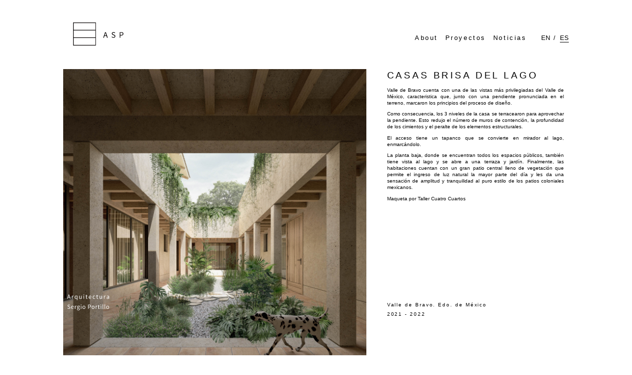

--- FILE ---
content_type: text/html; charset=utf-8
request_url: https://www.asp.mx/proyect/casas-brisa-del-lago/
body_size: 9543
content:

<html class="no-js>
    <head>
        <meta charset="utf-8">
        <meta http-equiv="X-UA-Compatible" content="IE=edge,chrome=1">
        <title>ASP</title>
        <meta name="description" content="">
        <meta name="viewport" content="width=device-width, initial-scale=1">
        <link href='http://fonts.googleapis.com/css?family=Source+Sans+Pro:400,700' rel='stylesheet' type='text/css'>
        <link rel="stylesheet" href="https://asp.nyc3.digitaloceanspaces.com/static/css/style.css">
        <link rel="shortcut icon" href="https://asp.nyc3.digitaloceanspaces.com/static/img/favicon.ico">
        <link rel="apple-touch-icon-precomposed" sizes="57x57" href="https://asp.nyc3.digitaloceanspaces.com/static/img/apple-touch-icon-57x57.png" />
        <link rel="apple-touch-icon-precomposed" sizes="114x114" href="https://asp.nyc3.digitaloceanspaces.com/static/img/apple-touch-icon-114x114.png" />
        <link rel="apple-touch-icon-precomposed" sizes="72x72" href="https://asp.nyc3.digitaloceanspaces.com/static/img/apple-touch-icon-72x72.png" />
        <link rel="apple-touch-icon-precomposed" sizes="144x144" href="https://asp.nyc3.digitaloceanspaces.com/static/img/apple-touch-icon-144x144.png" />
        <link rel="apple-touch-icon-precomposed" sizes="60x60" href="https://asp.nyc3.digitaloceanspaces.com/static/img/apple-touch-icon-60x60.png" />
        <link rel="apple-touch-icon-precomposed" sizes="120x120" href="https://asp.nyc3.digitaloceanspaces.com/static/img/apple-touch-icon-120x120.png" />
        <link rel="apple-touch-icon-precomposed" sizes="76x76" href="https://asp.nyc3.digitaloceanspaces.com/static/img/apple-touch-icon-76x76.png" />
        <link rel="apple-touch-icon-precomposed" sizes="152x152" href="https://asp.nyc3.digitaloceanspaces.com/static/img/apple-touch-icon-152x152.png" />
        <link rel="icon" type="image/png" href="https://asp.nyc3.digitaloceanspaces.com/static/img/favicon-196x196.png" sizes="196x196" />
        <link rel="icon" type="image/png" href="https://asp.nyc3.digitaloceanspaces.com/static/img/favicon-96x96.png" sizes="96x96" />
        <link rel="icon" type="image/png" href="https://asp.nyc3.digitaloceanspaces.com/static/img/favicon-32x32.png" sizes="32x32" />
        <link rel="icon" type="image/png" href="https://asp.nyc3.digitaloceanspaces.com/static/img/favicon-16x16.png" sizes="16x16" />
        <link rel="icon" type="image/png" href="https://asp.nyc3.digitaloceanspaces.com/static/img/favicon-128.png" sizes="128x128" />
        <meta name="application-name" content="ASP"/>
        <meta name="msapplication-TileColor" content="#ffffff" />
        <meta name="msapplication-TileImage" content="https://asp.nyc3.digitaloceanspaces.com/static/img/mstile-144x144.png" />
        <meta name="msapplication-square70x70logo" content="https://asp.nyc3.digitaloceanspaces.com/static/img/mstile-70x70.png" />
        <meta name="msapplication-square150x150logo" content="https://asp.nyc3.digitaloceanspaces.com/static/img/mstile-150x150.png" />
        <meta name="msapplication-wide310x150logo" content="https://asp.nyc3.digitaloceanspaces.com/static/img/mstile-310x150.png" />
        <meta name="msapplication-square310x310logo" content="https://asp.nyc3.digitaloceanspaces.com/static/img/mstile-310x310.png" />
        
<meta property="og:url" content="http://www.a-sp.mx/proyect/casas-brisa-del-lago" />
<meta property="og:image" content="https://asp.nyc3.digitaloceanspaces.com/media/images/BR_2020220803153648.jpg" />
<meta property="og:site_name" content="ASP" />

<meta name="twitter:card" content="summary">
<meta name="twitter:site" content="potro01">
<meta name="twitter:creator" content="potro01">
<meta name="twitter:image:src" content="https://asp.nyc3.digitaloceanspaces.com/media/images/BR_2020220803153648.jpg">
<meta name="twitter:domain" content="http://www.a-sp.mx/">


<meta property="og:title" content="CASAS BRISA DEL LAGO" />
<meta property="og:description" content="None" />

<meta name="twitter:title" content="CASAS BRISA DEL LAGO">
<meta name="twitter:description" content="None">


        
    </head>
    <body >
        

<header id="header" class="">
    <div class="wrapper">
        <a class="logo" href="/" title="">
            <img src="https://asp.nyc3.digitaloceanspaces.com/static/img/logoHeader.svg" alt="logo">
        </a>
        <!-- <img id="menu" src="https://asp.nyc3.digitaloceanspaces.com/static/img/menu.svg" alt="menu"> -->
        <nav>
            <ul class="nav-menu">
                
                <li>
                    <a  href="/about/" name="About">About</a>
                </li>
                
                <li>
                    <a  href="/proyects/" name="Proyectos">Proyectos</a>
                </li>
                
                <li>
                    <a  href="/news/" name="Noticias">Noticias</a>
                </li>
                
            </ul>
            <div class="lang-menu">
                <form  action="/i18n/setlang/" method="post">
                <input type="hidden" name="csrfmiddlewaretoken" value="FQ0au3XBdzPlY1jY92XtD5xnjKwsN1YEfUf8gIHOrAZD1tdYmPGxXjpC5WcGEpsi">
                    <button name="language" value="en" type="submit" >EN</button>&nbsp/&nbsp
                </form>
                <form action="/i18n/setlang/" method="post">
                <input type="hidden" name="csrfmiddlewaretoken" value="FQ0au3XBdzPlY1jY92XtD5xnjKwsN1YEfUf8gIHOrAZD1tdYmPGxXjpC5WcGEpsi">
                    <button name="language" value="es" type="submit"  class="active">ES</button>
                </form>
            </div>
        </nav>
    </div>
</header>

        <main class="wrapper">
            
<section class="single">
    <div class="singleCover">
        <img class="singleImg" src="https://asp.nyc3.digitaloceanspaces.com/media/images/BR_2020220803153648.jpg" alt="">
        <article>
            <header>
                <h2>
                    
                    CASAS BRISA DEL LAGO
                    
                </h2>
            </header>
            
            <p>Valle de Bravo cuenta con una de las vistas m&aacute;s privilegiadas del Valle de M&eacute;xico, caracteristica que, junto con una pendiente pronunciada en el terreno, marcaron los principios del proceso de dise&ntilde;o.&nbsp;</p>

<p>Como consecuencia, los 3 niveles de la casa se terracearon para aprovechar la pendiente. Esto redujo&nbsp;el n&uacute;mero de muros de contenci&oacute;n, la profundidad de los cimientos y el peralte de los elementos estructurales.</p>

<p>El acceso tiene un tapanco que se convierte en mirador al lago, enmarc&aacute;ndolo.</p>

<p>La planta baja, donde se encuentran todos los espacios p&uacute;blicos, tambi&eacute;n tiene vista al lago y se abre a una terraza y jard&iacute;n. Finalmente, las habitaciones cuentan con un gran patio central lleno de vegetaci&oacute;n que permite el ingreso de luz natural la mayor parte del d&iacute;a y les da una sensaci&oacute;n de amplitud y tranquilidad al puro estilo de los patios coloniales mexicanos.</p>

<p>Maqueta por Taller&nbsp;Cuatro Cuartos</p>

<p>&nbsp;</p>

<p>&nbsp;</p>

<p>&nbsp;</p>

<p>&nbsp;</p>

<p>&nbsp;</p>

<p>&nbsp;</p>

<p>&nbsp;</p>

<div class="pg-extension">&nbsp;</div>
            
            <p class="singleInfo">
                Valle de Bravo. Edo. de México<br>
                2021 - 2022<br>
            </p>
            
        </article>
    </div>
    <div class="clearfix"></div>
    <div class="gallery">
        
        <img class="covr" src="https://asp.nyc3.digitaloceanspaces.com/media/images/VA_20020220803153649.jpg" alt="VISTA 1">
        
        <img class="covr" src="https://asp.nyc3.digitaloceanspaces.com/media/images/BR_1920220803153410.jpg" alt="VISTA 2">
        
        <img class="cntr" src="https://asp.nyc3.digitaloceanspaces.com/media/images/edit_CORTE_X_FACHADA-CXF-0120220803220234.jpg" alt="CXFA">
        
        <img class="covr" src="https://asp.nyc3.digitaloceanspaces.com/media/images/BR_2220220803153410.jpg" alt="VISTA 3">
        
        <img class="cntr" src="https://asp.nyc3.digitaloceanspaces.com/media/images/VDL_MAQ20221021173607.jpeg" alt="M VISTA 8">
        
        <img class="covr" src="https://asp.nyc3.digitaloceanspaces.com/media/images/BR_8720220803220632.jpg" alt="VISTA 7">
        
        <div class="videoWrapper">
            
        </div>
    </div>
</section>

        </main>
        


<div class="wrapper" id="social">
	<ul>
		<li><a href="https://twitter.com/ASP_info" title="Twitter">Twitter</a></li>
		<li><a href="http://www.facebook.com/ArquitecturaSergioPortillo" title="Facebook">Facebook</a></li>
		<li><a href="https://instagram.com/asp_mx/" title="Instagram">Instagram</a></li>
	</ul>
</div>
<footer id="footer">
	<div class="wrapper">
		<img src="https://asp.nyc3.digitaloceanspaces.com/static/img/logoFooter.svg" alt="Sergio Portillo">
	</div>
</footer>

        <script
            src="https://code.jquery.com/jquery-3.2.1.min.js"
integrity="sha256-hwg4gsxgFZhOsEEamdOYGBf13FyQuiTwlAQgxVSNgt4="
        crossorigin="anonymous"></script>
    <script src="https://asp.nyc3.digitaloceanspaces.com/static/js/script.js"></script>
    
    <script>
        (function(b,o,i,l,e,r){b.GoogleAnalyticsObject=l;b[l]||(b[l]=
            function(){(b[l].q=b[l].q||[]).push(arguments)});b[l].l=+new Date;
            e=o.createElement(i);r=o.getElementsByTagName(i)[0];
            e.src='http://www.google-analytics.com/analytics.js';
            r.parentNode.insertBefore(e,r)}(window,document,'script','ga'));
ga('create','UA-55933625-1');ga('send','pageview');
    </script>
</body>
</script>


--- FILE ---
content_type: text/css
request_url: https://asp.nyc3.digitaloceanspaces.com/static/css/style.css
body_size: 24586
content:
.ir {
  background-color: transparent;
  border: 0;
  overflow: hidden;
  text-indent: -9999px;
}
.irbefore {
  content: "";
  display: block;
  width: 0;
  height: 150%;
}
.hidden {
  display: none !important;
  visibility: hidden;
}
.visuallyhidden {
  border: 0;
  clip: rect(0);
  height: 1px;
  overflow: hidden;
  position: absolute;
  width: 1px;
  margin: -1px;
  padding: 0;
}
.visuallyhidden.focusableactive,
.visuallyhidden.focusablefocus {
  clip: auto;
  height: auto;
  overflow: visible;
  position: static;
  width: auto;
  margin: 0;
}
.invisible {
  visibility: hidden;
}
.clearfixbefore,
.clearfixafter {
  content: " ";
  display: table;
}
.clearfixafter {
  clear: both;
}
.clearfix {
  zoom: 1;
}
.flag {
  display: table;
  width: 100%;
}
.flag__image,
.flag__body {
  display: table-cell;
  vertical-align: middle;
}
.flag--top {
  vertical-align: top;
}
.flag--bottom {
  vertical-align: bottom;
}
.flag__image {
  padding-right: 10px;
}
.flag__image img {
  display: block;
  max-width: none;
}
.flag--rev {
  padding-right: 0;
  padding-left: 10px;
}
.flag__body {
  width: 100%;
}
/* HTML5 Boilerplate v4.3.0 | MIT License | http//h5bp.com/ */
html,
button,
input,
select,
textarea {
  color: #222;
}
html {
  font-size: 1em;
  line-height: 1.4;
}
-moz-selection {
  background: #b3d4fc;
  text-shadow: none;
}
selection {
  background: #b3d4fc;
  text-shadow: none;
}
hr {
  display: block;
  height: 1px;
  border: 0;
  border-top: 1px solid #ccc;
  margin: 1em 0;
  padding: 0;
}
audio,
canvas,
img,
video {
  vertical-align: middle;
}
fieldset {
  border: 0;
  margin: 0;
  padding: 0;
}
textarea {
  resize: vertical;
}
.browsehappy {
  margin: 0.2em 0;
  background: #ccc;
  color: #000;
  padding: 0.2em 0;
}
@media print {
  * {
    background: transparent !important;
    color: #000 !important;
    -webkit-box-shadow: none !important;
    box-shadow: none !important;
    text-shadow: none !important;
  }
  a:visited {
    text-decoration: underline;
  }
  a[href]after {
    content: " (" attr(href) ")";
  }
  abbr[title]after {
    content: " (" attr(title) ")";
  }
  .ir a:after a[href^="javascript"]after,
  .ir a:after a[href^="#"]after {
    content: "";
  }
  pre,
  blockquote {
    border: 1px solid #999;
    page-break-inside: avoid;
  }
  thead {
    display: table-header-group;
  }
  tr,
  img {
    page-break-inside: avoid;
  }
  img {
    max-width: 100% !important;
  }
  @page {
    margin: 0.5cm;
  }
  p,
  h2,
  h3 {
    orphans: 3;
    widows: 3;
  }
  h2,
  h3 {
    page-break-after: avoid;
  }
}
/* normalize.css v3.0.0 | MIT License | git.io/normalize */
html {
  font-family: sans-serif;
  -ms-text-size-adjust: 100%;
  -webkit-text-size-adjust: 100%;
}
body {
  margin: 0;
}
article,
aside,
details,
figcaption,
figure,
footer,
header,
hgroup,
main,
nav,
section,
summary {
  display: block;
}
audio,
canvas,
progress,
video {
  display: inline-block;
  vertical-align: baseline;
}
audio:not([controls]) {
  display: none;
  height: 0;
}
[hidden],
template {
  display: none;
}
a {
  background: transparent;
}
a:active,
a:hover {
  outline: 0;
}
abbr[title] {
  border-bottom: 1px dotted;
}
b,
strong {
  font-weight: bold;
}
dfn {
  font-style: italic;
}
h1 {
  font-size: 2em;
  margin: 0.67em 0;
}
mark {
  background: #ff0;
  color: #000;
}
small {
  font-size: 80%;
}
sub,
sup {
  font-size: 75%;
  line-height: 0;
  position: relative;
  vertical-align: baseline;
}
sup {
  top: -0.5em;
}
sub {
  bottom: -0.25em;
}
img {
  border: 0;
}
svg:not(:root) {
  overflow: hidden;
}
figure {
  margin: 1em 40px;
}
hr {
  -moz-box-sizing: content-box;
  -webkit-box-sizing: content-box;
  -moz-box-sizing: content-box;
  box-sizing: content-box;
  height: 0;
}
pre {
  overflow: auto;
}
code,
kbd,
pre,
samp {
  font-family: monospace, monospace;
  font-size: 1em;
}
button,
input,
optgroup,
select,
textarea {
  color: inherit;
  font: inherit;
  margin: 0;
}
button {
  overflow: visible;
}
button,
select {
  text-transform: none;
}
button,
html input[type="button"],
input[type="reset"],
input[type="submit"] {
  -webkit-appearance: button;
  cursor: pointer;
}
button[disabled],
html input[disabled] {
  cursor: default;
}
button::-moz-focus-inner,
input::-moz-focus-inner {
  border: 0;
  padding: 0;
}
input {
  line-height: normal;
}
input[type="checkbox"],
input[type="radio"] {
  -webkit-box-sizing: border-box;
  -moz-box-sizing: border-box;
  box-sizing: border-box;
  padding: 0;
}
input[type="number"]::-webkit-inner-spin-button,
input[type="number"]::-webkit-outer-spin-button {
  height: auto;
}
input[type="search"] {
  -webkit-appearance: textfield;
  -moz-box-sizing: content-box;
  -webkit-box-sizing: content-box;
  -webkit-box-sizing: content-box;
  -moz-box-sizing: content-box;
  box-sizing: content-box;
}
input[type="search"]::-webkit-search-cancel-button,
input[type="search"]::-webkit-search-decoration {
  -webkit-appearance: none;
}
fieldset {
  border: 1px solid #c0c0c0;
  margin: 0 2px;
  padding: 0.35em 0.625em 0.75em;
}
legend {
  border: 0;
  padding: 0;
}
textarea {
  overflow: auto;
}
optgroup {
  font-weight: bold;
}
table {
  border-collapse: collapse;
  border-spacing: 0;
}
td,
th {
  padding: 0;
}
.arrow-up {
  width: 0;
  height: 0;
  border-left: 5px solid transparent;
  border-right: 5px solid transparent;
  border-bottom: 5px solid $black;
}
.arrow-down {
  width: 0;
  height: 0;
  border-left: 5px solid transparent;
  border-right: 5px solid transparent;
  border-top: 5px solid $black;
}
.arrow-right {
  width: 0;
  height: 0;
  border-top: 5px solid transparent;
  border-bottom: 5px solid transparent;
  border-left: 5px solid $black;
}
.arrow-left {
  width: 0;
  height: 0;
  border-top: 10px solid transparent;
  border-bottom: 10px solid transparent;
  border-right: 10px solid $black;
}
.halfCircle-up {
  height: 20px;
  width: 40px;
  border-radius: 40px 40px 0 0;
  -moz-border-radius: 40px 40px 0 0;
  -webkit-border-radius: 40px 40px 0 0;
  background: $black;
}
.halfCircle-down {
  height: 20px;
  width: 40px;
  border-radius: 0 0 40px 40px;
  -moz-border-radius: 0 0 40px 40px;
  -webkit-border-radius: 0 0 40px 40px;
  background: $black;
}
.halfCircle-right {
  height: 40px;
  width: 20px;
  border-radius: 0 40px 40px 0;
  -moz-border-radius: 0 40px 40px 0;
  -webkit-border-radius: 0 40px 40px 0;
  background: $black;
}
.halfCircle-left {
  height: 40px;
  width: 20px;
  border-radius: 40px 0 0 40px;
  -moz-border-radius: 40px 0 0 40px;
  -webkit-border-radius: 40px 0 0 40px;
  background: $black;
}
html,
body {
  margin: 0;
  padding: 0;
  color: #000;
  font-family: 'Source Sans Pro', sans-serif;
  font-weight: 400;
}
html h1,
body h1,
html h2,
body h2,
html h3,
body h3,
html h4,
body h4 {
  font-weight: 700;
}
html .wrapper,
body .wrapper {
  margin: auto;
  max-width: 1300px;
  width: 95%;
}
@media screen and (min-width: 640px) {
  html .wrapper,
  body .wrapper {
    width: 80%;
  }
}
.about {
  display: -webkit-box;
  display: -moz-box;
  display: -webkit-flex;
  display: -ms-flexbox;
  display: box;
  display: flex;
  -webkit-box-orient: horizontal;
  -moz-box-orient: horizontal;
  -o-box-orient: horizontal;
  -webkit-box-lines: multiple;
  -moz-box-lines: multiple;
  -o-box-lines: multiple;
  -webkit-flex-flow: row wrap;
  -ms-flex-flow: row wrap;
  flex-flow: row wrap;
  -webkit-box-align: start;
  -moz-box-align: start;
  -o-box-align: start;
  -ms-flex-align: start;
  -webkit-align-items: flex-start;
  align-items: flex-start;
  -webkit-box-pack: justify;
  -moz-box-pack: justify;
  -o-box-pack: justify;
  -ms-flex-pack: justify;
  -webkit-justify-content: space-between;
  justify-content: space-between;
}
.about-img {
  height: auto;
  display: block;
  width: 100%;
  float: none;
  margin: 0 4 0 0;
}
@media screen and (min-width: 640px) {
  .about-img {
    width: 48%;
    float: left;
  }
}
.about article {
  display: block;
  float: none;
  width: 100%;
  margin: 40px 0 0 0;
}
@media screen and (min-width: 640px) {
  .about article {
    margin: 0;
    width: 48%;
  }
}
.about article header {
  clear: both;
  display: block;
  overflow: hidden;
  margin: 0 0 21px 0;
}
.about article header h2 {
  margin: 0;
}
.about article header h2 img {
  width: 30%;
  height: auto;
  display: block;
}
@media screen and (min-width: 640px) {
  .about article header h2 img {
    width: 50%;
  }
}
.about article p {
  text-align: justify;
  font-size: 0.4em;
}
@media screen and (min-width: 1024px) {
  .about article p {
    font-size: 0.6em;
  }
}
@media screen and (min-width: 1400px) {
  .about article p {
    font-size: 0.8em;
  }
}
.about article #aboutInfo {
  letter-spacing: 0.2em;
  line-height: 200%;
}
main.wrapper {
  margin: 120px auto 0px auto;
}
@media screen and (min-width: 1024px) {
  main.wrapper {
    margin: 140px auto 0px auto;
  }
}
main.wrapper section {
  width: 100%;
  display: -webkit-box;
  display: -moz-box;
  display: -webkit-flex;
  display: -ms-flexbox;
  display: box;
  display: flex;
  -webkit-box-orient: horizontal;
  -moz-box-orient: horizontal;
  -o-box-orient: horizontal;
  -webkit-box-lines: multiple;
  -moz-box-lines: multiple;
  -o-box-lines: multiple;
  -webkit-flex-flow: row wrap;
  -ms-flex-flow: row wrap;
  flex-flow: row wrap;
  -webkit-box-pack: justify;
  -moz-box-pack: justify;
  -o-box-pack: justify;
  -ms-flex-pack: justify;
  -webkit-justify-content: space-between;
  justify-content: space-between;
}
#footer {
  position: fixed;
  bottom: 12vh;
  left: 0;
  display: block;
  overflow: auto;
  width: 100%;
}
#footer img {
  display: inline-block;
  height: auto;
  width: 100px;
  margin: 12px 0 0 0;
}
#social,
#socialAbout {
  text-align: right;
}
#social ul,
#socialAbout ul {
  display: inline-block;
  width: 100%;
  margin: 20px 0 40px 0;
  text-align: right;
  padding: 0 0 0 0;
  list-style: none;
  letter-spacing: 0.2em;
  font-size: 0.59em;
  height: auto;
}
@media screen and (min-width: 640px) {
  #social ul,
  #socialAbout ul {
    font-size: 0.7em;
  }
}
@media screen and (min-width: 1024px) {
  #social ul,
  #socialAbout ul {
    font-size: 0.78em;
  }
}
@media screen and (min-width: 1400px) {
  #social ul,
  #socialAbout ul {
    font-size: 1em;
  }
}
#social ul li,
#socialAbout ul li {
  display: inline-block;
  text-decoration: none;
  margin: 0 0 0 6%;
}
#social ul li a,
#socialAbout ul li a {
  width: auto;
  text-decoration: none;
  color: #000;
  border-bottom: solid 1px rgba(0,0,0,0);
  -webkit-transition: border 500ms ease-out;
  -moz-transition: border 500ms ease-out;
  -o-transition: border 500ms ease-out;
  -ms-transition: border 500ms ease-out;
  transition: border 500ms ease-out;
}
#social ul li a.active,
#socialAbout ul li a.active,
#social ul li a:hover,
#socialAbout ul li a:hover {
  border-bottom: solid 1px #000;
}
#header {
  margin: 40px 0 0 0;
  width: 100%;
  position: fixed;
  z-index: 10000;
  top: 0;
  letter-spacing: 0.2em;
  font-size: 0.6em;
  height: 70px;
  display: block;
}
@media screen and (min-width: 640px) {
  #header {
    font-size: 0.7em;
  }
}
@media screen and (min-width: 1024px) {
  #header {
    font-size: 0.8em;
  }
}
@media screen and (min-width: 1400px) {
  #header {
    font-size: 0.9em;
  }
}
#header .wrapper {
  display: -webkit-box;
  display: -moz-box;
  display: -webkit-flex;
  display: -ms-flexbox;
  display: box;
  display: flex;
  -webkit-box-orient: horizontal;
  -moz-box-orient: horizontal;
  -o-box-orient: horizontal;
  -webkit-box-lines: multiple;
  -moz-box-lines: multiple;
  -o-box-lines: multiple;
  -webkit-flex-flow: row wrap;
  -ms-flex-flow: row wrap;
  flex-flow: row wrap;
}
#header .logo {
  text-decoration: none;
  display: block;
  height: auto;
  -webkit-box-flex: 1;
  -moz-box-flex: 1;
  -o-box-flex: 1;
  box-flex: 1;
  -webkit-flex: 1 0 auto;
  -ms-flex: 1 0 auto;
  flex: 1 0 auto;
}
@media screen and (min-width: 640px) {
  #header .logo {
    width: 100px;
  }
}
#header img {
  display: block;
  width: 100%;
  max-width: 100px;
  margin: auto;
}
@media screen and (min-width: 640px) {
  #header img {
    margin: 0 0 0 -8px;
  }
}
@media screen and (min-width: 1024px) {
  #header img {
    max-width: 140px;
  }
}
#header #menu {
  display: block;
  width: 20px;
  height: 20px;
  margin: 10px 5% 0 0;
}
@media screen and (min-width: 640px) {
  #header #menu {
    display: none;
  }
}
#header nav {
  width: 100%;
  display: -webkit-box;
  display: -moz-box;
  display: -webkit-flex;
  display: -ms-flexbox;
  display: box;
  display: flex;
  -webkit-box-orient: horizontal;
  -moz-box-orient: horizontal;
  -o-box-orient: horizontal;
  -webkit-box-lines: multiple;
  -moz-box-lines: multiple;
  -o-box-lines: multiple;
  -webkit-flex-flow: row wrap;
  -ms-flex-flow: row wrap;
  flex-flow: row wrap;
  -webkit-box-flex: 1;
  -moz-box-flex: 1;
  -o-box-flex: 1;
  box-flex: 1;
  -webkit-flex: 1 0 auto;
  -ms-flex: 1 0 auto;
  flex: 1 0 auto;
  -webkit-box-align: center;
  -moz-box-align: center;
  -o-box-align: center;
  -ms-flex-align: center;
  -webkit-align-items: center;
  align-items: center;
  -webkit-box-pack: center;
  -moz-box-pack: center;
  -o-box-pack: center;
  -ms-flex-pack: center;
  -webkit-justify-content: center;
  justify-content: center;
}
@media screen and (min-width: 640px) {
  #header nav {
    width: 70%;
    -webkit-box-align: center;
    -moz-box-align: center;
    -o-box-align: center;
    -ms-flex-align: center;
    -webkit-align-items: center;
    align-items: center;
    -webkit-box-pack: end;
    -moz-box-pack: end;
    -o-box-pack: end;
    -ms-flex-pack: end;
    -webkit-justify-content: flex-end;
    justify-content: flex-end;
  }
}
#header nav ul {
  display: block;
  padding: 0;
  margin: 0;
  display: -webkit-box;
  display: -moz-box;
  display: -webkit-flex;
  display: -ms-flexbox;
  display: box;
  display: flex;
  -webkit-box-orient: horizontal;
  -moz-box-orient: horizontal;
  -o-box-orient: horizontal;
  -webkit-box-lines: multiple;
  -moz-box-lines: multiple;
  -o-box-lines: multiple;
  -webkit-flex-flow: row wrap;
  -ms-flex-flow: row wrap;
  flex-flow: row wrap;
  -webkit-box-pack: end;
  -moz-box-pack: end;
  -o-box-pack: end;
  -ms-flex-pack: end;
  -webkit-justify-content: flex-end;
  justify-content: flex-end;
  -webkit-box-align: center;
  -moz-box-align: center;
  -o-box-align: center;
  -ms-flex-align: center;
  -webkit-align-items: center;
  align-items: center;
}
#header nav ul li:not(:first-child) {
  margin: 0 0 0 15px;
}
#header nav ul li {
  list-style: none;
}
#header nav ul li a {
  text-decoration: none;
  color: #000;
  border-bottom: solid 1px rgba(0,0,0,0);
  -webkit-transition: border 500ms ease-out;
  -moz-transition: border 500ms ease-out;
  -o-transition: border 500ms ease-out;
  -ms-transition: border 500ms ease-out;
  transition: border 500ms ease-out;
}
#header nav ul li a.active,
#header nav ul li a:hover {
  border-bottom: solid 1px #000;
}
#header nav .nav-menu {
  width: auto;
}
#header nav .lang-menu {
  display: -webkit-box;
  display: -moz-box;
  display: -webkit-flex;
  display: -ms-flexbox;
  display: box;
  display: flex;
  width: auto;
  margin: 0 0 0 30px;
  -webkit-box-orient: horizontal;
  -moz-box-orient: horizontal;
  -o-box-orient: horizontal;
  -webkit-box-lines: multiple;
  -moz-box-lines: multiple;
  -o-box-lines: multiple;
  -webkit-flex-flow: row wrap;
  -ms-flex-flow: row wrap;
  flex-flow: row wrap;
  -webkit-box-pack: end;
  -moz-box-pack: end;
  -o-box-pack: end;
  -ms-flex-pack: end;
  -webkit-justify-content: flex-end;
  justify-content: flex-end;
  -webkit-box-align: center;
  -moz-box-align: center;
  -o-box-align: center;
  -ms-flex-align: center;
  -webkit-align-items: center;
  align-items: center;
}
#header nav .lang-menu form {
  display: inline-block;
  float: left;
  margin: 0;
}
#header nav .lang-menu button {
  background: none !important;
  border: none;
  padding: 0 !important;
  outline: none !important;
  -webkit-box-sizing: border-box;
  -moz-box-sizing: border-box;
  box-sizing: border-box;
}
#header nav .lang-menu button.active,
#header nav .lang-menu button:hover {
  border-bottom: solid 1px #000;
}
.press div {
  display: -webkit-box;
  display: -moz-box;
  display: -webkit-flex;
  display: -ms-flexbox;
  display: box;
  display: flex;
  width: 100%;
  -webkit-box-pack: justify;
  -moz-box-pack: justify;
  -o-box-pack: justify;
  -ms-flex-pack: justify;
  -webkit-justify-content: space-between;
  justify-content: space-between;
  -webkit-box-align: start;
  -moz-box-align: start;
  -o-box-align: start;
  -ms-flex-align: start;
  -webkit-align-items: flex-start;
  align-items: flex-start;
  margin: 0 auto 20px auto;
}
.press a {
  width: 48%;
}
.press .about-img {
  width: 100%;
  height: auto;
  display: block;
  float: right;
  margin: 0;
}
.press section {
  margin: 0 0 20px 0;
  display: -webkit-box;
  display: -moz-box;
  display: -webkit-flex;
  display: -ms-flexbox;
  display: box;
  display: flex;
  -webkit-box-orient: horizontal;
  -moz-box-orient: horizontal;
  -o-box-orient: horizontal;
  -webkit-box-lines: multiple;
  -moz-box-lines: multiple;
  -o-box-lines: multiple;
  -webkit-flex-flow: row wrap;
  -ms-flex-flow: row wrap;
  flex-flow: row wrap;
  -webkit-box-pack: justify;
  -moz-box-pack: justify;
  -o-box-pack: justify;
  -ms-flex-pack: justify;
  -webkit-justify-content: space-between;
  justify-content: space-between;
  -webkit-box-align: center;
  -moz-box-align: center;
  -o-box-align: center;
  -ms-flex-align: center;
  -webkit-align-items: center;
  align-items: center;
}
.press article {
  display: block;
  float: right;
  width: 45%;
}
.press article header {
  clear: both;
  display: block;
  overflow: hidden;
}
.press article header h2 {
  margin: 0 0 0 0;
  font-weight: 400;
  letter-spacing: 0.2em;
  font-size: 0.8em;
}
@media screen and (min-width: 640px) {
  .press article header h2 {
    margin: 0 0 43px 0;
  }
}
@media screen and (min-width: 1024px) {
  .press article header h2 {
    font-size: 1.2em;
  }
}
@media screen and (min-width: 1400px) {
  .press article header h2 {
    font-size: 1.4em;
  }
}
.press article header h2 a {
  color: #000;
  text-decoration: none;
}
.press article p {
  text-align: justify;
  font-size: 0.4em;
}
@media screen and (min-width: 1024px) {
  .press article p {
    font-size: 0.6em;
  }
}
@media screen and (min-width: 1400px) {
  .press article p {
    font-size: 0.8em;
  }
}
.proyects a {
  width: 29%;
  overflow: hidden;
  position: relative;
  padding: 29% 0 0 0;
  display: inline-block;
  margin: 0 3.356752537080406% 43px 0;
}
@media screen and (min-width: 640px) {
  .proyects a {
    padding: 20% 0 0 0;
    width: 20%;
  }
}
.proyects a.left img {
  margin: 0 0 0 16%;
}
.proyects a.rigt img {
  margin: 0 0 0 -16%;
}
.proyects a.up img {
  margin: 16% 0 0 0;
}
.proyects a.down img {
  margin: -16% 0 0 0;
}
.proyects a.cntr img {
  margin: 0 0 0 0;
}
.proyects a:hover img.blackAndWhite {
  visibility: hidden;
  opacity: 0;
  -ms-filter: "progid:DXImageTransform.Microsoft.Alpha(Opacity=0)";
  filter: alpha(opacity=0);
}
.proyects a img {
  position: absolute;
  top: 0;
  width: 100%;
  height: auto;
  display: block;
  -webkit-transition: visibility 2s ease 2s, opacity 2s ease;
  -moz-transition: visibility 2s ease 2s, opacity 2s ease;
  -o-transition: visibility 2s ease 2s, opacity 2s ease;
  -ms-transition: visibility 2s ease 2s, opacity 2s ease;
  transition: visibility 2s ease 2s, opacity 2s ease;
}
.proyects article {
  width: 30%;
  display: block;
}
.proyects article span {
  margin: 0px auto 20px auto;
  text-align: right;
  display: block;
  font-size: 0.5em;
}
@media screen and (min-width: 640px) {
  .proyects article span {
    font-size: 0.7em;
  }
}
@media screen and (min-width: 1024px) {
  .proyects article span {
    font-size: 0.8em;
  }
}
@media screen and (min-width: 1400px) {
  .proyects article span {
    font-size: 1em;
  }
}
.proyects article a {
  width: 100%;
  padding: 100% 0 0 0;
  margin: 0;
}
.single h2 {
  font-weight: 400;
  letter-spacing: 0.2em;
  font-size: 0.5em;
}
@media screen and (min-width: 1024px) {
  .single h2 {
    font-size: 1em;
  }
}
@media screen and (min-width: 1024px) {
  .single h2 {
    font-size: 1.2em;
  }
}
@media screen and (min-width: 1400px) {
  .single h2 {
    font-size: 1.4em;
  }
}
.single .singleCover {
  overflow: hidden;
  display: -webkit-box;
  display: -moz-box;
  display: -webkit-flex;
  display: -ms-flexbox;
  display: box;
  display: flex;
  -webkit-box-orient: horizontal;
  -moz-box-orient: horizontal;
  -o-box-orient: horizontal;
  -webkit-box-lines: multiple;
  -moz-box-lines: multiple;
  -o-box-lines: multiple;
  -webkit-flex-flow: row wrap;
  -ms-flex-flow: row wrap;
  flex-flow: row wrap;
  -webkit-box-align: start;
  -moz-box-align: start;
  -o-box-align: start;
  -ms-flex-align: start;
  -webkit-align-items: flex-start;
  align-items: flex-start;
  -webkit-box-pack: justify;
  -moz-box-pack: justify;
  -o-box-pack: justify;
  -ms-flex-pack: justify;
  -webkit-justify-content: space-between;
  justify-content: space-between;
}
.single .singleCover .singleImg {
  width: 100%;
  height: auto;
  display: block;
  margin: 0 0 0 0;
}
@media screen and (min-width: 640px) {
  .single .singleCover .singleImg {
    width: 60%;
  }
}
.single .singleCover article {
  display: block;
  width: 100%;
  height: 100%;
  overflow-y: auto;
  padding: 0 10px 0 0;
  margin: 30px 0 0 0;
}
@media screen and (min-width: 640px) {
  .single .singleCover article {
    width: 35%;
    margin: 0;
  }
}
.single .singleCover article header {
  clear: both;
  display: block;
  overflow: hidden;
}
.single .singleCover article header h2 {
  margin: 0;
}
.single .singleCover article p {
  text-align: left;
  font-size: 0.4em;
}
@media screen and (min-width: 640px) {
  .single .singleCover article p {
    text-align: justify;
  }
}
@media screen and (min-width: 1024px) {
  .single .singleCover article p {
    font-size: 0.6em;
  }
}
@media screen and (min-width: 1400px) {
  .single .singleCover article p {
    font-size: 0.8em;
  }
}
.single .singleCover article .singleInfo {
  letter-spacing: 0.2em;
  line-height: 200%;
  margin-bottom: 0;
}
.single .singleCover article .social {
  width: 50%;
  display: block;
  float: right;
  text-align: right;
  position: relative;
  top: -25px;
}
.single .singleCover article .social a {
  width: 20%;
  display: inline-block;
}
.single .singleCover article .social a img {
  width: 90%;
  height: auto;
  display: inline-block;
}
.single .gallery img {
  display: block;
  height: auto;
}
.single .gallery .covr {
  clear: both;
  display: block;
  width: 100%;
  margin: 21px 0 0 0;
}
@media screen and (min-width: 640px) {
  .single .gallery .covr {
    width: 100%;
    margin: 43px 0 0 0;
  }
}
.single .gallery .left {
  width: 40.5%;
  float: left;
  margin: 21px 0 21px 5.464481%;
}
@media screen and (min-width: 640px) {
  .single .gallery .left {
    width: 45.5%;
    margin: 43px 0 43px 5.464481%;
  }
}
.single .gallery .rigt {
  width: 40.5%;
  float: right;
  margin: 21px 5% 21px 0;
}
@media screen and (min-width: 640px) {
  .single .gallery .rigt {
    width: 45.5%;
    margin: 43px 0% 43px 0;
  }
}
.single .gallery .cntr {
  width: 60%;
  clear: both;
  margin: 21px auto 0 auto;
}
@media screen and (min-width: 640px) {
  .single .gallery .cntr {
    margin: 43px auto 0 auto;
  }
}
.single .gallery .videoWrapper {
  margin: 43px 0 0 0;
  width: 100%;
  padding-bottom: 56.25%;
  height: 0;
  position: relative;
  overflow: hidden;
  display: block;
}
.single .gallery .videoWrapper iframe {
  width: 100%;
  position: absolute;
  top: 0;
  left: 0;
  width: 100%;
  height: 100%;
}
.slider {
  height: 70vh;
  overflow: hidden;
}
.slider div {
  width: 100%;
}
.slider div.slick-list {
  -webkit-transform: translate(-50%, -50%);
  -moz-transform: translate(-50%, -50%);
  -o-transform: translate(-50%, -50%);
  -ms-transform: translate(-50%, -50%);
  transform: translate(-50%, -50%);
  position: absolute;
  top: 50%;
  left: 50%;
}
.slider a {
  width: 100%;
  display: block;
  margin: auto;
}
.slider a:hover img.blackAndWhite {
  visibility: hidden;
  opacity: 0;
  -ms-filter: "progid:DXImageTransform.Microsoft.Alpha(Opacity=0)";
  filter: alpha(opacity=0);
}
.slider a img {
  width: 100%;
  height: auto;
  display: block;
  -webkit-transition: visibility 2s ease 2s, opacity 2s ease;
  -moz-transition: visibility 2s ease 2s, opacity 2s ease;
  -o-transition: visibility 2s ease 2s, opacity 2s ease;
  -ms-transition: visibility 2s ease 2s, opacity 2s ease;
  transition: visibility 2s ease 2s, opacity 2s ease;
}
@media screen and (max-width: 640px) {
  .slider {
    height: 65vh;
  }
}


--- FILE ---
content_type: application/javascript
request_url: https://asp.nyc3.digitaloceanspaces.com/static/js/script.js
body_size: -225
content:
$(document).ready(function() {
    $("#menu").click(function() {
        $('nav').fadeToggle(200);
    });
});


--- FILE ---
content_type: image/svg+xml
request_url: https://asp.nyc3.digitaloceanspaces.com/static/img/logoHeader.svg
body_size: 1008
content:
<svg xmlns="http://www.w3.org/2000/svg" width="163.014" height="85.869" viewBox="0 0 163.014 85.869"><path fill="#FFF" d="M51.509 25.222h16.146V76.47H51.509V25.222zM50.108 76.47H33.953V25.222h16.155V76.47zm-17.558 0H16.405V25.222H32.55V76.47zm36.504-52.652H15.003v54.051h54.052V23.818z"/><path fill="#080505" d="M33.953 42.795h51.249V58.94H33.953V42.795zm51.249-18.959H33.953V7.69h51.249v16.146zm-51.249 1.4h51.249v16.156H33.953V25.236zm112.374 10.367c2.273 0 3.361-.832 3.361-2.667 0-1.879-1.127-2.494-3.361-2.494h-2.115v5.162h2.115zm-3.78-6.488h3.998c2.867 0 4.785.969 4.785 3.819 0 2.728-1.959 4.013-4.785 4.013h-2.334v5.143h-1.664V29.115zm-18.201 10.148c.934.967 2.217 1.62 3.579 1.62 1.701 0 2.709-.852 2.709-2.116 0-1.326-.948-1.738-2.174-2.293l-1.86-.812c-1.205-.517-2.629-1.442-2.629-3.342 0-1.978 1.741-3.441 4.094-3.441 1.543 0 2.908.652 3.815 1.601l-.868 1.069c-.791-.752-1.761-1.227-2.947-1.227-1.465 0-2.433.733-2.433 1.899 0 1.246 1.148 1.719 2.156 2.153l1.857.793c1.502.652 2.672 1.541 2.672 3.461 0 2.057-1.701 3.695-4.433 3.695a6.246 6.246 0 0 1-4.528-1.918l.99-1.142zm-13.437-2.453l-.613-1.979a127.196 127.196 0 0 1-1.287-4.369h-.077a131.865 131.865 0 0 1-1.285 4.369l-.633 1.979h3.895zm.416 1.326h-4.729l-1.246 3.954h-1.679l4.388-12.975h1.86l4.388 12.975h-1.736l-1.246-3.954zM32.55 60.343H86.6V6.291H32.55v54.052z"/></svg>

--- FILE ---
content_type: image/svg+xml
request_url: https://asp.nyc3.digitaloceanspaces.com/static/img/logoFooter.svg
body_size: 6086
content:
<svg xmlns="http://www.w3.org/2000/svg" width="93" height="40" viewBox="45.007 24.435 93 40"><path d="M127.039 54.097c0-1.345.687-2.257 1.683-2.257 1.008 0 1.682.912 1.682 2.257 0 1.331-.674 2.231-1.682 2.231-.998.001-1.683-.9-1.683-2.231m-1.018 0c0 1.934 1.27 3.047 2.699 3.047 1.429 0 2.698-1.113 2.698-3.047 0-1.957-1.27-3.072-2.698-3.072-1.429-.001-2.699 1.115-2.699 3.072m-3.229 1.728c0 .852.299 1.318 1.043 1.318.265 0 .433-.035.564-.097l-.133-.741c-.107.022-.156.022-.218.022-.143 0-.274-.119-.274-.433v-7.438h-.982v7.369zm-3.66 0c0 .852.302 1.318 1.043 1.318.265 0 .433-.035.564-.097l-.133-.741c-.107.022-.156.022-.217.022-.144 0-.275-.119-.275-.433v-7.438h-.982v7.369zM115.582 57h.982v-5.832h-.982V57zm.501-7.033c.385 0 .687-.264.687-.635 0-.383-.302-.635-.687-.635-.383 0-.682.252-.682.635.001.372.3.635.682.635m-4.99 5.235c0 1.15.421 1.941 1.666 1.941.361 0 .757-.107 1.08-.216l-.19-.743c-.191.071-.455.155-.66.155-.672 0-.9-.407-.9-1.127v-3.241h1.572v-.804h-1.572v-1.631h-.825l-.121 1.631-.91.062v.742h.862l-.002 3.231zM106.162 57h.982v-3.744c.396-.983.983-1.344 1.477-1.344.24 0 .371.035.562.096l.192-.862a1.453 1.453 0 0 0-.625-.121c-.66 0-1.26.469-1.655 1.199h-.035l-.084-1.056h-.814V57zm-6.518-2.903c0-1.345.684-2.257 1.682-2.257 1.008 0 1.68.912 1.68 2.257 0 1.331-.672 2.231-1.68 2.231-.998.001-1.682-.9-1.682-2.231m-1.019 0c0 1.934 1.271 3.047 2.701 3.047 1.428 0 2.699-1.113 2.699-3.047 0-1.957-1.271-3.072-2.699-3.072-1.43-.001-2.701 1.115-2.701 3.072m-5.665-1.032v-3.133h1.283c1.357 0 2.041.37 2.041 1.512 0 1.117-.66 1.621-2.041 1.621H92.96zM91.953 57h1.008v-3.121h1.416c1.717 0 2.904-.778 2.904-2.437 0-1.729-1.164-2.313-2.904-2.313h-2.424V57zm-9.6-2.903c0-1.345.684-2.257 1.68-2.257 1.008 0 1.68.912 1.68 2.257 0 1.331-.672 2.231-1.68 2.231-.996.001-1.68-.9-1.68-2.231m-1.02 0c0 1.934 1.271 3.047 2.699 3.047s2.699-1.113 2.699-3.047c0-1.957-1.271-3.072-2.699-3.072s-2.699 1.115-2.699 3.072M78.214 57h.982v-5.832h-.982V57zm.502-7.033c.384 0 .685-.264.685-.635 0-.383-.301-.635-.685-.635-.383 0-.682.252-.682.635.001.372.299.635.682.635m-5.183 4.526c-.673 0-1.236-.539-1.236-1.393 0-.853.552-1.355 1.236-1.355.684 0 1.237.504 1.237 1.355.001.854-.565 1.393-1.237 1.393m-2.41 3.623c0 1.01.981 1.572 2.41 1.572 1.812 0 2.951-.937 2.951-2.017 0-.973-.684-1.391-2.039-1.391h-1.128c-.793 0-1.033-.267-1.033-.64 0-.322.168-.516.372-.694.264.133.589.204.877.204 1.189 0 2.135-.778 2.135-2.028 0-.492-.203-.937-.479-1.199h1.199v-.756h-2.027a2.326 2.326 0 0 0-.828-.146c-1.189 0-2.195.806-2.195 2.076 0 .697.371 1.262.754 1.572v.049c-.299.203-.633.586-.633 1.078 0 .457.228.77.515.949v.047c-.529.365-.851.832-.851 1.324m.861-.131c0-.338.18-.687.6-.984.252.072.529.096.758.096h1.009c.756 0 1.177.18 1.177.719 0 .613-.733 1.189-1.849 1.189-1.059-.001-1.695-.395-1.695-1.02M66.922 57h.982v-3.744c.396-.983.984-1.344 1.477-1.344.239 0 .371.035.563.096l.191-.862a1.447 1.447 0 0 0-.625-.121c-.658 0-1.26.469-1.654 1.199h-.036l-.083-1.056h-.815V57zm-6.026-3.347c.119-1.178.864-1.851 1.681-1.851.913 0 1.441.66 1.441 1.851h-3.122zm-.958.444c0 1.907 1.234 3.047 2.795 3.047.793 0 1.417-.275 1.92-.599l-.349-.647c-.431.274-.898.455-1.451.455-1.116 0-1.873-.793-1.945-2.054h3.936c.024-.143.037-.336.037-.539 0-1.668-.838-2.735-2.327-2.735-1.333-.001-2.616 1.163-2.616 3.072m-7.02 1.884a3.797 3.797 0 0 0 2.748 1.162c1.656 0 2.688-.994 2.688-2.242 0-1.164-.707-1.705-1.619-2.103l-1.129-.479c-.612-.266-1.31-.553-1.31-1.309 0-.709.588-1.152 1.478-1.152.721 0 1.309.287 1.789.744l.526-.647a3.214 3.214 0 0 0-2.315-.972c-1.428 0-2.482.888-2.482 2.089 0 1.149.862 1.715 1.595 2.026l1.129.492c.743.336 1.319.588 1.319 1.393 0 .769-.61 1.283-1.645 1.283-.828 0-1.607-.395-2.171-.981l-.601.696zm74.925-19.564c0-.744.66-1.225 2.617-1.465v1.621c-.563.504-1.03.779-1.596.779-.577 0-1.021-.275-1.021-.935m-.97.072c0 1.045.73 1.654 1.715 1.654.722 0 1.369-.383 1.935-.838h.022l.084.693h.814v-3.576c0-1.451-.599-2.396-2.025-2.396-.938 0-1.754.406-2.293.754l.396.684c.457-.312 1.057-.625 1.742-.625.946 0 1.198.721 1.198 1.465-2.485.277-3.588.911-3.588 2.185m-5.159 1.51h.98v-3.744c.396-.982.984-1.342 1.477-1.342.24 0 .373.035.564.094l.19-.861a1.434 1.434 0 0 0-.622-.119c-.66 0-1.261.467-1.656 1.197h-.037l-.084-1.055h-.812v5.83zm-8.197-2.133c0 1.486.551 2.277 1.787 2.277.805 0 1.381-.42 1.922-1.055h.034l.085.91h.813v-5.83h-.982v4.141c-.553.684-.973.984-1.571.984-.771 0-1.095-.469-1.095-1.561v-3.564h-.993v3.698zm-5.316.336c0 1.15.42 1.941 1.666 1.941.361 0 .758-.107 1.08-.215l-.191-.744c-.19.072-.455.156-.659.156-.673 0-.9-.408-.9-1.127v-3.242h1.572v-.803h-1.572v-1.631h-.826l-.119 1.631-.912.061v.742h.863l-.002 3.231zm-7.655-1.106c0 1.934 1.187 3.047 2.732 3.047.697 0 1.369-.287 1.896-.754l-.442-.648c-.349.312-.816.588-1.369.588-1.066 0-1.799-.9-1.799-2.232 0-1.344.768-2.258 1.824-2.258.467 0 .827.217 1.176.518l.492-.637c-.396-.371-.938-.693-1.705-.693-1.5-.001-2.805 1.112-2.805 3.069m-6.578-.443c.119-1.178.865-1.85 1.681-1.85.914 0 1.44.66 1.44 1.85h-3.121zm-.959.443c0 1.908 1.234 3.047 2.796 3.047.793 0 1.418-.275 1.92-.598l-.349-.648c-.432.275-.897.455-1.451.455-1.116 0-1.873-.793-1.944-2.053h3.936c.023-.143.035-.336.035-.539 0-1.668-.838-2.734-2.326-2.734-1.334 0-2.617 1.162-2.617 3.07m-4.92 1.106c0 1.15.42 1.941 1.666 1.941.359 0 .756-.107 1.08-.215l-.19-.744c-.193.072-.457.156-.66.156-.672 0-.9-.408-.9-1.127v-3.242h1.572v-.803h-1.572v-1.631h-.826l-.118 1.631-.912.061v.742h.862l-.002 3.231zm-4.704 1.797h.98v-5.83h-.98v5.83zm.503-7.032c.385 0 .684-.264.684-.635 0-.383-.299-.635-.684-.635-.384 0-.683.252-.683.635.002.372.3.635.683.635m-8.699 4.899c0 1.486.551 2.277 1.787 2.277.805 0 1.381-.42 1.922-1.055h.035l.084.91h.815v-5.83h-.983v4.141c-.552.684-.972.984-1.572.984-.769 0-1.091-.469-1.091-1.561v-3.564h-.996l-.001 3.698zm-7.5-.782c0-1.332.743-2.234 1.68-2.234.48 0 .925.17 1.416.613v3.049c-.479.541-.947.805-1.487.805-1.021 0-1.609-.84-1.609-2.233m-1.019.012c0 1.945.947 3.047 2.411 3.047.673 0 1.284-.359 1.753-.791l-.049 1.031v2.076h.996v-8.291h-.791l-.096.551h-.025c-.527-.455-.995-.693-1.668-.693-1.332 0-2.531 1.174-2.531 3.07m-5.208 2.903h.983v-3.744c.396-.982.983-1.342 1.476-1.342.239 0 .372.035.563.094l.191-.861a1.443 1.443 0 0 0-.624-.119c-.659 0-1.26.467-1.655 1.197h-.035l-.084-1.055h-.815v5.83zm-3.625 0h1.057l-2.662-7.869h-1.129l-2.664 7.869h1.021l.756-2.4h2.867l.754 2.4zm-3.371-3.202l.385-1.201c.275-.877.527-1.74.779-2.652h.049c.252.912.504 1.775.779 2.652l.37 1.201h-2.362z" fill="#FFF"/></svg>